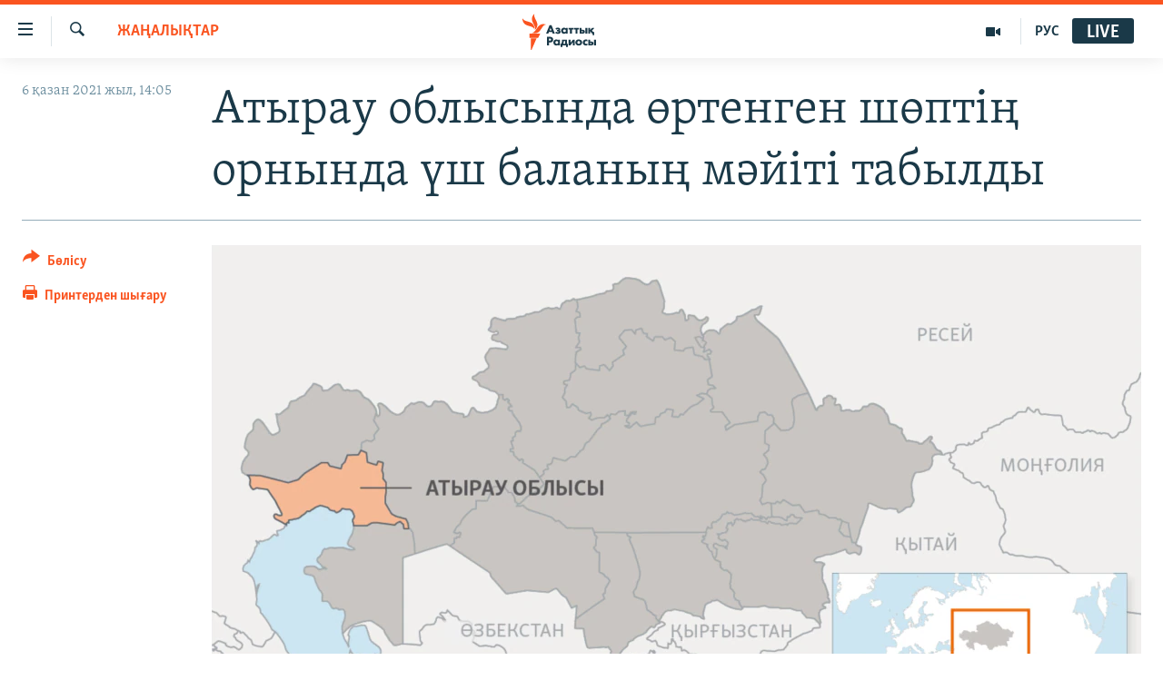

--- FILE ---
content_type: text/html; charset=utf-8
request_url: https://www.azattyq.org/a/31495518.html
body_size: 13945
content:

<!DOCTYPE html>
<html lang="kk" dir="ltr" class="no-js">
<head>
        <link rel="stylesheet" href="/Content/responsive/RFE/kk-KZ/RFE-kk-KZ.css?&amp;av=0.0.0.0&amp;cb=370">
<script src="https://tags.azattyq.org/rferl-pangea/prod/utag.sync.js"></script><script type='text/javascript' src='https://www.youtube.com/iframe_api' async></script>            <link rel="manifest" href="/manifest.json">
    <script type="text/javascript">
        //a general 'js' detection, must be on top level in <head>, due to CSS performance
        document.documentElement.className = "js";
        var cacheBuster = "370";
        var appBaseUrl = "/";
        var imgEnhancerBreakpoints = [0, 144, 256, 408, 650, 1023, 1597];
        var isLoggingEnabled = false;
        var isPreviewPage = false;
        var isLivePreviewPage = false;

        if (!isPreviewPage) {
            window.RFE = window.RFE || {};
            window.RFE.cacheEnabledByParam = window.location.href.indexOf('nocache=1') === -1;

            const url = new URL(window.location.href);
            const params = new URLSearchParams(url.search);

            // Remove the 'nocache' parameter
            params.delete('nocache');

            // Update the URL without the 'nocache' parameter
            url.search = params.toString();
            window.history.replaceState(null, '', url.toString());
        } else {
            window.addEventListener('load', function() {
                const links = window.document.links;
                for (let i = 0; i < links.length; i++) {
                    links[i].href = '#';
                    links[i].target = '_self';
                }
             })
        }

var pwaEnabled = true;        var swCacheDisabled;
    </script>
    <meta charset="utf-8" />

            <title>&#x410;&#x442;&#x44B;&#x440;&#x430;&#x443; &#x43E;&#x431;&#x43B;&#x44B;&#x441;&#x44B;&#x43D;&#x434;&#x430; &#x4E9;&#x440;&#x442;&#x435;&#x43D;&#x433;&#x435;&#x43D; &#x448;&#x4E9;&#x43F;&#x442;&#x456;&#x4A3; &#x43E;&#x440;&#x43D;&#x44B;&#x43D;&#x434;&#x430; &#x4AF;&#x448; &#x431;&#x430;&#x43B;&#x430;&#x43D;&#x44B;&#x4A3; &#x43C;&#x4D9;&#x439;&#x456;&#x442;&#x456; &#x442;&#x430;&#x431;&#x44B;&#x43B;&#x434;&#x44B;</title>
            <meta name="description" content="&#x410;&#x442;&#x44B;&#x440;&#x430;&#x443; &#x43E;&#x431;&#x43B;&#x44B;&#x441;&#x44B;&#x43D;&#x434;&#x430; &#x4E9;&#x440;&#x442;&#x435;&#x43D;&#x433;&#x435;&#x43D; &#x448;&#x4E9;&#x43F;&#x442;&#x456;&#x4A3; &#x43E;&#x440;&#x43D;&#x44B;&#x43D;&#x434;&#x430; &#x4AF;&#x448; &#x431;&#x430;&#x43B;&#x430;&#x43D;&#x44B;&#x4A3; &#x434;&#x435;&#x43D;&#x435;&#x441;&#x456; &#x442;&#x430;&#x431;&#x44B;&#x43B;&#x434;&#x44B;. &#x411;&#x4B1;&#x43B; &#x436;&#x4E9;&#x43D;&#x456;&#x43D;&#x434;&#x435; &#x442;&#x4E9;&#x442;&#x435;&#x43D;&#x448;&#x435; &#x436;&#x430;&#x493;&#x434;&#x430;&#x439; &#x43C;&#x438;&#x43D;&#x438;&#x441;&#x442;&#x440;&#x43B;&#x456;&#x433;&#x456;&#x43D;&#x456;&#x4A3; &#x431;&#x430;&#x441;&#x43F;&#x430;&#x441;&#x4E9;&#x437; &#x49B;&#x44B;&#x437;&#x43C;&#x435;&#x442;&#x456; &#x445;&#x430;&#x431;&#x430;&#x440;&#x43B;&#x430;&#x434;&#x44B;.&#xA0;&#xD;&#xA; 5 &#x49B;&#x430;&#x437;&#x430;&#x43D;&#x434;&#x430; &#x43A;&#x435;&#x448;&#x43A;&#x456; &#x441;&#x430;&#x493;&#x430;&#x442; &#x441;&#x435;&#x433;&#x456;&#x437;&#x434;&#x435;&#x440; &#x448;&#x430;&#x43C;&#x430;&#x441;&#x44B;&#x43D;&#x434;&#x430; &#x442;&#x4E9;&#x442;&#x435;&#x43D;&#x448;&#x435; &#x436;&#x430;&#x493;&#x434;&#x430;&#x439; &#x49B;&#x44B;&#x437;&#x43C;&#x435;&#x442;&#x456;&#x43D;&#x456;&#x4A3; &#x43A;&#x435;&#x437;&#x435;&#x43A;&#x448;&#x456; &#x431;&#x4E9;&#x43B;&#x456;&#x43C;&#x456;&#x43D;&#x435; &#x41C;&#x430;&#x445;&#x430;&#x43C;&#x431;&#x435;&#x442; &#x430;&#x443;&#x434;&#x430;&#x43D;&#x44B; &#x41E;&#x440;&#x442;&#x430;&#x49B;&#x448;&#x44B;&#x43B; &#x430;&#x443;&#x44B;&#x43B;&#x44B;&#x43D;&#x434;&#x430;&#x493;&#x44B; &#x4AF;&#x439;&#x434;&#x456;&#x4A3; &#x430;&#x443;&#x43B;&#x430;&#x441;&#x44B;&#x43D;&#x434;&#x430; 22 &#x440;&#x443;&#x43B;&#x43E;&#x43D; &#x448;&#x4E9;&#x43F;&#x442;&#x456;&#x4A3;..." />
                <meta name="keywords" content="ЖАҢАЛЫҚТАР, бала, атырау, өрт, Өрт сөндіру" />
    <meta name="viewport" content="width=device-width, initial-scale=1.0" />


    <meta http-equiv="X-UA-Compatible" content="IE=edge" />

<meta name="robots" content="max-image-preview:large"><meta property="fb:pages" content="205061959567731" /><meta name="yandex-verification" content="b4983b94636388c5" />

        <link href="https://rus.azattyq.org/a/31495470.html" rel="canonical" />

        <meta name="apple-mobile-web-app-title" content="&#x410;&#x437;&#x430;&#x442; &#x415;&#x443;&#x440;&#x43E;&#x43F;&#x430; / &#x410;&#x437;&#x430;&#x442;&#x442;&#x44B;&#x49B; &#x440;&#x430;&#x434;&#x438;&#x43E;&#x441;&#x44B;" />
        <meta name="apple-mobile-web-app-status-bar-style" content="black" />
            <meta name="apple-itunes-app" content="app-id=475986784, app-argument=//31495518.ltr" />
<meta content="&#x410;&#x442;&#x44B;&#x440;&#x430;&#x443; &#x43E;&#x431;&#x43B;&#x44B;&#x441;&#x44B;&#x43D;&#x434;&#x430; &#x4E9;&#x440;&#x442;&#x435;&#x43D;&#x433;&#x435;&#x43D; &#x448;&#x4E9;&#x43F;&#x442;&#x456;&#x4A3; &#x43E;&#x440;&#x43D;&#x44B;&#x43D;&#x434;&#x430; &#x4AF;&#x448; &#x431;&#x430;&#x43B;&#x430;&#x43D;&#x44B;&#x4A3; &#x43C;&#x4D9;&#x439;&#x456;&#x442;&#x456; &#x442;&#x430;&#x431;&#x44B;&#x43B;&#x434;&#x44B;" property="og:title"></meta>
<meta content="&#x410;&#x442;&#x44B;&#x440;&#x430;&#x443; &#x43E;&#x431;&#x43B;&#x44B;&#x441;&#x44B;&#x43D;&#x434;&#x430; &#x4E9;&#x440;&#x442;&#x435;&#x43D;&#x433;&#x435;&#x43D; &#x448;&#x4E9;&#x43F;&#x442;&#x456;&#x4A3; &#x43E;&#x440;&#x43D;&#x44B;&#x43D;&#x434;&#x430; &#x4AF;&#x448; &#x431;&#x430;&#x43B;&#x430;&#x43D;&#x44B;&#x4A3; &#x434;&#x435;&#x43D;&#x435;&#x441;&#x456; &#x442;&#x430;&#x431;&#x44B;&#x43B;&#x434;&#x44B;. &#x411;&#x4B1;&#x43B; &#x436;&#x4E9;&#x43D;&#x456;&#x43D;&#x434;&#x435; &#x442;&#x4E9;&#x442;&#x435;&#x43D;&#x448;&#x435; &#x436;&#x430;&#x493;&#x434;&#x430;&#x439; &#x43C;&#x438;&#x43D;&#x438;&#x441;&#x442;&#x440;&#x43B;&#x456;&#x433;&#x456;&#x43D;&#x456;&#x4A3; &#x431;&#x430;&#x441;&#x43F;&#x430;&#x441;&#x4E9;&#x437; &#x49B;&#x44B;&#x437;&#x43C;&#x435;&#x442;&#x456; &#x445;&#x430;&#x431;&#x430;&#x440;&#x43B;&#x430;&#x434;&#x44B;.&#xA0;&#xD;&#xA; 5 &#x49B;&#x430;&#x437;&#x430;&#x43D;&#x434;&#x430; &#x43A;&#x435;&#x448;&#x43A;&#x456; &#x441;&#x430;&#x493;&#x430;&#x442; &#x441;&#x435;&#x433;&#x456;&#x437;&#x434;&#x435;&#x440; &#x448;&#x430;&#x43C;&#x430;&#x441;&#x44B;&#x43D;&#x434;&#x430; &#x442;&#x4E9;&#x442;&#x435;&#x43D;&#x448;&#x435; &#x436;&#x430;&#x493;&#x434;&#x430;&#x439; &#x49B;&#x44B;&#x437;&#x43C;&#x435;&#x442;&#x456;&#x43D;&#x456;&#x4A3; &#x43A;&#x435;&#x437;&#x435;&#x43A;&#x448;&#x456; &#x431;&#x4E9;&#x43B;&#x456;&#x43C;&#x456;&#x43D;&#x435; &#x41C;&#x430;&#x445;&#x430;&#x43C;&#x431;&#x435;&#x442; &#x430;&#x443;&#x434;&#x430;&#x43D;&#x44B; &#x41E;&#x440;&#x442;&#x430;&#x49B;&#x448;&#x44B;&#x43B; &#x430;&#x443;&#x44B;&#x43B;&#x44B;&#x43D;&#x434;&#x430;&#x493;&#x44B; &#x4AF;&#x439;&#x434;&#x456;&#x4A3; &#x430;&#x443;&#x43B;&#x430;&#x441;&#x44B;&#x43D;&#x434;&#x430; 22 &#x440;&#x443;&#x43B;&#x43E;&#x43D; &#x448;&#x4E9;&#x43F;&#x442;&#x456;&#x4A3;..." property="og:description"></meta>
<meta content="article" property="og:type"></meta>
<meta content="https://www.azattyq.org/a/31495518.html" property="og:url"></meta>
<meta content="&#x410;&#x437;&#x430;&#x442;&#x442;&#x44B;&#x49B; &#x440;&#x430;&#x434;&#x438;&#x43E;&#x441;&#x44B;" property="og:site_name"></meta>
<meta content="https://www.facebook.com/azattyq" property="article:publisher"></meta>
<meta content="https://gdb.rferl.org/af2ec94c-877a-4b87-85b3-c463cf2c3b15_w1200_h630.png" property="og:image"></meta>
<meta content="1200" property="og:image:width"></meta>
<meta content="630" property="og:image:height"></meta>
<meta content="203773769750398" property="fb:app_id"></meta>
<meta content="summary_large_image" name="twitter:card"></meta>
<meta content="@AzattyqRadiosy" name="twitter:site"></meta>
<meta content="https://gdb.rferl.org/af2ec94c-877a-4b87-85b3-c463cf2c3b15_w1200_h630.png" name="twitter:image"></meta>
<meta content="&#x410;&#x442;&#x44B;&#x440;&#x430;&#x443; &#x43E;&#x431;&#x43B;&#x44B;&#x441;&#x44B;&#x43D;&#x434;&#x430; &#x4E9;&#x440;&#x442;&#x435;&#x43D;&#x433;&#x435;&#x43D; &#x448;&#x4E9;&#x43F;&#x442;&#x456;&#x4A3; &#x43E;&#x440;&#x43D;&#x44B;&#x43D;&#x434;&#x430; &#x4AF;&#x448; &#x431;&#x430;&#x43B;&#x430;&#x43D;&#x44B;&#x4A3; &#x43C;&#x4D9;&#x439;&#x456;&#x442;&#x456; &#x442;&#x430;&#x431;&#x44B;&#x43B;&#x434;&#x44B;" name="twitter:title"></meta>
<meta content="&#x410;&#x442;&#x44B;&#x440;&#x430;&#x443; &#x43E;&#x431;&#x43B;&#x44B;&#x441;&#x44B;&#x43D;&#x434;&#x430; &#x4E9;&#x440;&#x442;&#x435;&#x43D;&#x433;&#x435;&#x43D; &#x448;&#x4E9;&#x43F;&#x442;&#x456;&#x4A3; &#x43E;&#x440;&#x43D;&#x44B;&#x43D;&#x434;&#x430; &#x4AF;&#x448; &#x431;&#x430;&#x43B;&#x430;&#x43D;&#x44B;&#x4A3; &#x434;&#x435;&#x43D;&#x435;&#x441;&#x456; &#x442;&#x430;&#x431;&#x44B;&#x43B;&#x434;&#x44B;. &#x411;&#x4B1;&#x43B; &#x436;&#x4E9;&#x43D;&#x456;&#x43D;&#x434;&#x435; &#x442;&#x4E9;&#x442;&#x435;&#x43D;&#x448;&#x435; &#x436;&#x430;&#x493;&#x434;&#x430;&#x439; &#x43C;&#x438;&#x43D;&#x438;&#x441;&#x442;&#x440;&#x43B;&#x456;&#x433;&#x456;&#x43D;&#x456;&#x4A3; &#x431;&#x430;&#x441;&#x43F;&#x430;&#x441;&#x4E9;&#x437; &#x49B;&#x44B;&#x437;&#x43C;&#x435;&#x442;&#x456; &#x445;&#x430;&#x431;&#x430;&#x440;&#x43B;&#x430;&#x434;&#x44B;.&#xA0;&#xD;&#xA; 5 &#x49B;&#x430;&#x437;&#x430;&#x43D;&#x434;&#x430; &#x43A;&#x435;&#x448;&#x43A;&#x456; &#x441;&#x430;&#x493;&#x430;&#x442; &#x441;&#x435;&#x433;&#x456;&#x437;&#x434;&#x435;&#x440; &#x448;&#x430;&#x43C;&#x430;&#x441;&#x44B;&#x43D;&#x434;&#x430; &#x442;&#x4E9;&#x442;&#x435;&#x43D;&#x448;&#x435; &#x436;&#x430;&#x493;&#x434;&#x430;&#x439; &#x49B;&#x44B;&#x437;&#x43C;&#x435;&#x442;&#x456;&#x43D;&#x456;&#x4A3; &#x43A;&#x435;&#x437;&#x435;&#x43A;&#x448;&#x456; &#x431;&#x4E9;&#x43B;&#x456;&#x43C;&#x456;&#x43D;&#x435; &#x41C;&#x430;&#x445;&#x430;&#x43C;&#x431;&#x435;&#x442; &#x430;&#x443;&#x434;&#x430;&#x43D;&#x44B; &#x41E;&#x440;&#x442;&#x430;&#x49B;&#x448;&#x44B;&#x43B; &#x430;&#x443;&#x44B;&#x43B;&#x44B;&#x43D;&#x434;&#x430;&#x493;&#x44B; &#x4AF;&#x439;&#x434;&#x456;&#x4A3; &#x430;&#x443;&#x43B;&#x430;&#x441;&#x44B;&#x43D;&#x434;&#x430; 22 &#x440;&#x443;&#x43B;&#x43E;&#x43D; &#x448;&#x4E9;&#x43F;&#x442;&#x456;&#x4A3;..." name="twitter:description"></meta>
                    <link rel="amphtml" href="https://www.azattyq.org/amp/31495518.html" />
<script type="application/ld+json">{"articleSection":"ЖАҢАЛЫҚТАР","isAccessibleForFree":true,"headline":"Атырау облысында өртенген шөптің орнында үш баланың мәйіті табылды","inLanguage":"kk-KZ","keywords":"ЖАҢАЛЫҚТАР, бала, атырау, өрт, Өрт сөндіру","author":{"@type":"Person","name":"Азаттық радиосы"},"datePublished":"2021-10-06 09:05:52Z","dateModified":"2021-10-06 09:07:52Z","publisher":{"logo":{"width":512,"height":220,"@type":"ImageObject","url":"https://www.azattyq.org/Content/responsive/RFE/kk-KZ/img/logo.png"},"@type":"NewsMediaOrganization","url":"https://www.azattyq.org","sameAs":["https://facebook.com/azattyq","https://twitter.com/AzattyqRadiosy","https://www.youtube.com/user/AzattyqRadio","https://www.instagram.com/azattyq/","https://t.me/azattyq"],"name":"Азат Еуропа / Азаттық Радиосы","alternateName":""},"@context":"https://schema.org","@type":"NewsArticle","mainEntityOfPage":"https://www.azattyq.org/a/31495518.html","url":"https://www.azattyq.org/a/31495518.html","description":"Атырау облысында өртенген шөптің орнында үш баланың денесі табылды. Бұл жөнінде төтенше жағдай министрлігінің баспасөз қызметі хабарлады. \r\n 5 қазанда кешкі сағат сегіздер шамасында төтенше жағдай қызметінің кезекші бөліміне Махамбет ауданы Ортақшыл ауылындағы үйдің ауласында 22 рулон шөптің...","image":{"width":1080,"height":608,"@type":"ImageObject","url":"https://gdb.rferl.org/af2ec94c-877a-4b87-85b3-c463cf2c3b15_w1080_h608.png"},"name":"Атырау облысында өртенген шөптің орнында үш баланың мәйіті табылды"}</script>
    <script src="/Scripts/responsive/infographics.bundle.min.js?&amp;av=0.0.0.0&amp;cb=370"></script>
        <script src="/Scripts/responsive/dollardom.min.js?&amp;av=0.0.0.0&amp;cb=370"></script>
        <script src="/Scripts/responsive/modules/commons.js?&amp;av=0.0.0.0&amp;cb=370"></script>
        <script src="/Scripts/responsive/modules/app_code.js?&amp;av=0.0.0.0&amp;cb=370"></script>

        <link rel="icon" type="image/svg+xml" href="/Content/responsive/RFE/img/webApp/favicon.svg" />
        <link rel="alternate icon" href="/Content/responsive/RFE/img/webApp/favicon.ico" />
            <link rel="mask-icon" color="#ea6903" href="/Content/responsive/RFE/img/webApp/favicon_safari.svg" />
        <link rel="apple-touch-icon" sizes="152x152" href="/Content/responsive/RFE/img/webApp/ico-152x152.png" />
        <link rel="apple-touch-icon" sizes="144x144" href="/Content/responsive/RFE/img/webApp/ico-144x144.png" />
        <link rel="apple-touch-icon" sizes="114x114" href="/Content/responsive/RFE/img/webApp/ico-114x114.png" />
        <link rel="apple-touch-icon" sizes="72x72" href="/Content/responsive/RFE/img/webApp/ico-72x72.png" />
        <link rel="apple-touch-icon-precomposed" href="/Content/responsive/RFE/img/webApp/ico-57x57.png" />
        <link rel="icon" sizes="192x192" href="/Content/responsive/RFE/img/webApp/ico-192x192.png" />
        <link rel="icon" sizes="128x128" href="/Content/responsive/RFE/img/webApp/ico-128x128.png" />
        <meta name="msapplication-TileColor" content="#ffffff" />
        <meta name="msapplication-TileImage" content="/Content/responsive/RFE/img/webApp/ico-144x144.png" />
                <link rel="preload" href="/Content/responsive/fonts/Skolar-Lt_Cyrl_v2.4.woff" type="font/woff" as="font" crossorigin="anonymous" />
    <link rel="alternate" type="application/rss+xml" title="RFE/RL - Top Stories [RSS]" href="/api/" />
    <link rel="sitemap" type="application/rss+xml" href="/sitemap.xml" />
    
    



</head>
<body class=" nav-no-loaded cc_theme pg-article print-lay-article js-category-to-nav nojs-images ">
        <script type="text/javascript" >
            var analyticsData = {url:"https://www.azattyq.org/a/31495518.html",property_id:"417",article_uid:"31495518",page_title:"Атырау облысында өртенген шөптің орнында үш баланың мәйіті табылды",page_type:"article",content_type:"article",subcontent_type:"article",last_modified:"2021-10-06 09:07:52Z",pub_datetime:"2021-10-06 09:05:52Z",pub_year:"2021",pub_month:"10",pub_day:"06",pub_hour:"09",pub_weekday:"Wednesday",section:"жаңалықтар",english_section:"news",byline:"",categories:"news",tags:"бала;атырау;өрт;өрт сөндіру",domain:"www.azattyq.org",language:"Kazakh",language_service:"RFERL Kazakh",platform:"web",copied:"yes",copied_article:"31495470|6|Kazakh [ru]|2021-10-06",copied_title:"Тела трех пропавших детей нашли на месте пожара в Атырауской области",runs_js:"Yes",cms_release:"8.44.0.0.370",enviro_type:"prod",slug:"",entity:"RFE",short_language_service:"KAZ",platform_short:"W",page_name:"Атырау облысында өртенген шөптің орнында үш баланың мәйіті табылды"};
        </script>
<noscript><iframe src="https://www.googletagmanager.com/ns.html?id=GTM-WXZBPZ" height="0" width="0" style="display:none;visibility:hidden"></iframe></noscript>        <script type="text/javascript" data-cookiecategory="analytics">
            var gtmEventObject = Object.assign({}, analyticsData, {event: 'page_meta_ready'});window.dataLayer = window.dataLayer || [];window.dataLayer.push(gtmEventObject);
            if (top.location === self.location) { //if not inside of an IFrame
                 var renderGtm = "true";
                 if (renderGtm === "true") {
            (function(w,d,s,l,i){w[l]=w[l]||[];w[l].push({'gtm.start':new Date().getTime(),event:'gtm.js'});var f=d.getElementsByTagName(s)[0],j=d.createElement(s),dl=l!='dataLayer'?'&l='+l:'';j.async=true;j.src='//www.googletagmanager.com/gtm.js?id='+i+dl;f.parentNode.insertBefore(j,f);})(window,document,'script','dataLayer','GTM-WXZBPZ');
                 }
            }
        </script>
        <!--Analytics tag js version start-->
            <script type="text/javascript" data-cookiecategory="analytics">
                var utag_data = Object.assign({}, analyticsData, {});
if(typeof(TealiumTagFrom)==='function' && typeof(TealiumTagSearchKeyword)==='function') {
var utag_from=TealiumTagFrom();var utag_searchKeyword=TealiumTagSearchKeyword();
if(utag_searchKeyword!=null && utag_searchKeyword!=='' && utag_data["search_keyword"]==null) utag_data["search_keyword"]=utag_searchKeyword;if(utag_from!=null && utag_from!=='') utag_data["from"]=TealiumTagFrom();}
                if(window.top!== window.self&&utag_data.page_type==="snippet"){utag_data.page_type = 'iframe';}
                try{if(window.top!==window.self&&window.self.location.hostname===window.top.location.hostname){utag_data.platform = 'self-embed';utag_data.platform_short = 'se';}}catch(e){if(window.top!==window.self&&window.self.location.search.includes("platformType=self-embed")){utag_data.platform = 'cross-promo';utag_data.platform_short = 'cp';}}
                (function(a,b,c,d){    a="https://tags.azattyq.org/rferl-pangea/prod/utag.js";    b=document;c="script";d=b.createElement(c);d.src=a;d.type="text/java"+c;d.async=true;    a=b.getElementsByTagName(c)[0];a.parentNode.insertBefore(d,a);    })();
            </script>
        <!--Analytics tag js version end-->
<!-- Analytics tag management NoScript -->
<noscript>
<img style="position: absolute; border: none;" src="https://ssc.azattyq.org/b/ss/bbgprod,bbgentityrferl/1/G.4--NS/1722720207?pageName=rfe%3akaz%3aw%3aarticle%3a%d0%90%d1%82%d1%8b%d1%80%d0%b0%d1%83%20%d0%be%d0%b1%d0%bb%d1%8b%d1%81%d1%8b%d0%bd%d0%b4%d0%b0%20%d3%a9%d1%80%d1%82%d0%b5%d0%bd%d0%b3%d0%b5%d0%bd%20%d1%88%d3%a9%d0%bf%d1%82%d1%96%d2%a3%20%d0%be%d1%80%d0%bd%d1%8b%d0%bd%d0%b4%d0%b0%20%d2%af%d1%88%20%d0%b1%d0%b0%d0%bb%d0%b0%d0%bd%d1%8b%d2%a3%20%d0%bc%d3%99%d0%b9%d1%96%d1%82%d1%96%20%d1%82%d0%b0%d0%b1%d1%8b%d0%bb%d0%b4%d1%8b&amp;c6=%d0%90%d1%82%d1%8b%d1%80%d0%b0%d1%83%20%d0%be%d0%b1%d0%bb%d1%8b%d1%81%d1%8b%d0%bd%d0%b4%d0%b0%20%d3%a9%d1%80%d1%82%d0%b5%d0%bd%d0%b3%d0%b5%d0%bd%20%d1%88%d3%a9%d0%bf%d1%82%d1%96%d2%a3%20%d0%be%d1%80%d0%bd%d1%8b%d0%bd%d0%b4%d0%b0%20%d2%af%d1%88%20%d0%b1%d0%b0%d0%bb%d0%b0%d0%bd%d1%8b%d2%a3%20%d0%bc%d3%99%d0%b9%d1%96%d1%82%d1%96%20%d1%82%d0%b0%d0%b1%d1%8b%d0%bb%d0%b4%d1%8b&amp;v36=8.44.0.0.370&amp;v6=D=c6&amp;g=https%3a%2f%2fwww.azattyq.org%2fa%2f31495518.html&amp;c1=D=g&amp;v1=D=g&amp;events=event1,event52&amp;c16=rferl%20kazakh&amp;v16=D=c16&amp;c5=news&amp;v5=D=c5&amp;ch=%d0%96%d0%90%d2%a2%d0%90%d0%9b%d0%ab%d2%9a%d0%a2%d0%90%d0%a0&amp;c15=kazakh&amp;v15=D=c15&amp;c4=article&amp;v4=D=c4&amp;c14=31495518&amp;v14=D=c14&amp;v20=no&amp;c17=web&amp;v17=D=c17&amp;mcorgid=518abc7455e462b97f000101%40adobeorg&amp;server=www.azattyq.org&amp;pageType=D=c4&amp;ns=bbg&amp;v29=D=server&amp;v25=rfe&amp;v30=417&amp;v105=D=User-Agent " alt="analytics" width="1" height="1" /></noscript>
<!-- End of Analytics tag management NoScript -->


        <!--*** Accessibility links - For ScreenReaders only ***-->
        <section>
            <div class="sr-only">
                <h2>Accessibility links</h2>
                <ul>
                    <li><a href="#content" data-disable-smooth-scroll="1">Skip to main content</a></li>
                    <li><a href="#navigation" data-disable-smooth-scroll="1">Skip to main Navigation</a></li>
                    <li><a href="#txtHeaderSearch" data-disable-smooth-scroll="1">Skip to Search</a></li>
                </ul>
            </div>
        </section>
    




<div dir="ltr">
    <div id="page">
            <aside>

<div class="c-lightbox overlay-modal">
    <div class="c-lightbox__intro">
        <h2 class="c-lightbox__intro-title"></h2>
        <button class="btn btn--rounded c-lightbox__btn c-lightbox__intro-next" title="&#x41A;&#x435;&#x43B;&#x435;&#x441;&#x456;">
            <span class="ico ico--rounded ico-chevron-forward"></span>
            <span class="sr-only">&#x41A;&#x435;&#x43B;&#x435;&#x441;&#x456;</span>
        </button>
    </div>
    <div class="c-lightbox__nav">
        <button class="btn btn--rounded c-lightbox__btn c-lightbox__btn--close" title="&#x416;&#x430;&#x431;&#x443;">
            <span class="ico ico--rounded ico-close"></span>
            <span class="sr-only">&#x416;&#x430;&#x431;&#x443;</span>
        </button>
        <button class="btn btn--rounded c-lightbox__btn c-lightbox__btn--prev" title="&#x411;&#x4B1;&#x493;&#x430;&#x43D; &#x434;&#x435;&#x439;&#x456;&#x43D;&#x433;&#x456;">
            <span class="ico ico--rounded ico-chevron-backward"></span>
            <span class="sr-only">&#x411;&#x4B1;&#x493;&#x430;&#x43D; &#x434;&#x435;&#x439;&#x456;&#x43D;&#x433;&#x456;</span>
        </button>
        <button class="btn btn--rounded c-lightbox__btn c-lightbox__btn--next" title="&#x41A;&#x435;&#x43B;&#x435;&#x441;&#x456;">
            <span class="ico ico--rounded ico-chevron-forward"></span>
            <span class="sr-only">&#x41A;&#x435;&#x43B;&#x435;&#x441;&#x456;</span>
        </button>
    </div>
    <div class="c-lightbox__content-wrap">
        <figure class="c-lightbox__content">
            <span class="c-spinner c-spinner--lightbox">
                <img src="/Content/responsive/img/player-spinner.png"
                     alt="please wait"
                     title="please wait" />
            </span>
            <div class="c-lightbox__img">
                <div class="thumb">
                    <img src="" alt="" />
                </div>
            </div>
            <figcaption>
                <div class="c-lightbox__info c-lightbox__info--foot">
                    <span class="c-lightbox__counter"></span>
                    <span class="caption c-lightbox__caption"></span>
                </div>
            </figcaption>
        </figure>
    </div>
    <div class="hidden">
        <div class="content-advisory__box content-advisory__box--lightbox">
            <span class="content-advisory__box-text">&#x415;&#x441;&#x43A;&#x435;&#x440;&#x442;&#x443;! &#x421;&#x443;&#x440;&#x435;&#x442;&#x442;&#x435;&#x440;&#x434;&#x435; &#x49B;&#x430;&#x43D; &#x436;&#x4D9;&#x43D;&#x435; &#x431;&#x430;&#x441;&#x49B;&#x430; &#x434;&#x430; &#x437;&#x43E;&#x440;&#x43B;&#x44B;&#x49B; &#x431;&#x435;&#x43B;&#x433;&#x456;&#x43B;&#x435;&#x440;&#x456; &#x431;&#x430;&#x440;.</span>
            <button class="btn btn--transparent content-advisory__box-btn m-t-md" value="text" type="button">
                <span class="btn__text">
                    &#x41A;&#x4E9;&#x440;&#x443;
                </span>
            </button>
        </div>
    </div>
</div>

<div class="print-dialogue">
    <div class="container">
        <h3 class="print-dialogue__title section-head">&#x411;&#x430;&#x441;&#x44B;&#x43F; &#x448;&#x44B;&#x493;&#x430;&#x440;&#x443;</h3>
        <div class="print-dialogue__opts">
            <ul class="print-dialogue__opt-group">
                <li class="form__group form__group--checkbox">
                    <input class="form__check " id="checkboxImages" name="checkboxImages" type="checkbox" checked="checked" />
                    <label for="checkboxImages" class="form__label m-t-md">&#x421;&#x443;&#x440;&#x435;&#x442;&#x442;&#x435;&#x440;&#x43C;&#x435;&#x43D;</label>
                </li>
                <li class="form__group form__group--checkbox">
                    <input class="form__check " id="checkboxMultimedia" name="checkboxMultimedia" type="checkbox" checked="checked" />
                    <label for="checkboxMultimedia" class="form__label m-t-md">&#x41C;&#x443;&#x43B;&#x44C;&#x442;&#x438;&#x43C;&#x435;&#x434;&#x438;&#x430;</label>
                </li>
            </ul>
            <ul class="print-dialogue__opt-group">
                <li class="form__group form__group--checkbox">
                    <input class="form__check " id="checkboxEmbedded" name="checkboxEmbedded" type="checkbox" checked="checked" />
                    <label for="checkboxEmbedded" class="form__label m-t-md">&#x42D;&#x43C;&#x431;&#x435;&#x434;-&#x43A;&#x43E;&#x434;&#x44B; &#x431;&#x430;&#x440; &#x43A;&#x43E;&#x43D;&#x442;&#x435;&#x43D;&#x442;</label>
                </li>
                <li class="hidden">
                    <input class="form__check " id="checkboxComments" name="checkboxComments" type="checkbox" />
                    <label for="checkboxComments" class="form__label m-t-md">&#x41F;&#x456;&#x43A;&#x456;&#x440;&#x43B;&#x435;&#x440;</label>
                </li>
            </ul>
        </div>
        <div class="print-dialogue__buttons">
            <button class="btn  btn--secondary close-button" type="button" title="&#x411;&#x43E;&#x43B;&#x434;&#x44B;&#x440;&#x43C;&#x430;&#x443;">
                <span class="btn__text ">&#x411;&#x43E;&#x43B;&#x434;&#x44B;&#x440;&#x43C;&#x430;&#x443;</span>
            </button>
            <button class="btn  btn-cust-print m-l-sm" type="button" title="&#x41F;&#x440;&#x438;&#x43D;&#x442;&#x435;&#x440;&#x434;&#x435;&#x43D; &#x448;&#x44B;&#x493;&#x430;&#x440;&#x443;">
                <span class="btn__text ">&#x41F;&#x440;&#x438;&#x43D;&#x442;&#x435;&#x440;&#x434;&#x435;&#x43D; &#x448;&#x44B;&#x493;&#x430;&#x440;&#x443;</span>
            </button>
        </div>
    </div>
</div>                
<div class="ctc-message pos-fix">
    <div class="ctc-message__inner">&#x421;&#x456;&#x43B;&#x442;&#x435;&#x43C;&#x435; &#x43A;&#x4E9;&#x448;&#x456;&#x440;&#x456;&#x43B;&#x434;&#x456;</div>
</div>
            </aside>

<div class="hdr-20 hdr-20--big">
    <div class="hdr-20__inner">
        <div class="hdr-20__max pos-rel">
            <div class="hdr-20__side hdr-20__side--primary d-flex">
                <label data-for="main-menu-ctrl" data-switcher-trigger="true" data-switch-target="main-menu-ctrl" class="burger hdr-trigger pos-rel trans-trigger" data-trans-evt="click" data-trans-id="menu">
                    <span class="ico ico-close hdr-trigger__ico hdr-trigger__ico--close burger__ico burger__ico--close"></span>
                    <span class="ico ico-menu hdr-trigger__ico hdr-trigger__ico--open burger__ico burger__ico--open"></span>
                </label>
                <div class="menu-pnl pos-fix trans-target" data-switch-target="main-menu-ctrl" data-trans-id="menu">
                    <div class="menu-pnl__inner">
                        <nav class="main-nav menu-pnl__item menu-pnl__item--first">
                            <ul class="main-nav__list accordeon" data-analytics-tales="false" data-promo-name="link" data-location-name="nav,secnav">
                                

        <li class="main-nav__item">
            <a class="main-nav__item-name main-nav__item-name--link" href="/z/330" title="&#x416;&#x430;&#x4A3;&#x430;&#x43B;&#x44B;&#x49B;&#x442;&#x430;&#x440;" data-item-name="news" >&#x416;&#x430;&#x4A3;&#x430;&#x43B;&#x44B;&#x49B;&#x442;&#x430;&#x440;</a>
        </li>

        <li class="main-nav__item">
            <a class="main-nav__item-name main-nav__item-name--link" href="/p/7018.html" title="&#x421;&#x430;&#x44F;&#x441;&#x430;&#x442;" data-item-name="politics" >&#x421;&#x430;&#x44F;&#x441;&#x430;&#x442;</a>
        </li>

        <li class="main-nav__item">
            <a class="main-nav__item-name main-nav__item-name--link" href="/p/7019.html" title="AzattyqTV" data-item-name="azattyqtv" >AzattyqTV</a>
        </li>

        <li class="main-nav__item">
            <a class="main-nav__item-name main-nav__item-name--link" href="/p/8433.html" title="&#x49A;&#x430;&#x4A3;&#x442;&#x430;&#x440; &#x43E;&#x49B;&#x438;&#x493;&#x430;&#x441;&#x44B;" data-item-name="kazakgstan-unrest" >&#x49A;&#x430;&#x4A3;&#x442;&#x430;&#x440; &#x43E;&#x49B;&#x438;&#x493;&#x430;&#x441;&#x44B;</a>
        </li>

        <li class="main-nav__item">
            <a class="main-nav__item-name main-nav__item-name--link" href="/p/7009.html" title="&#x410;&#x434;&#x430;&#x43C; &#x49B;&#x4B1;&#x49B;&#x44B;&#x49B;&#x442;&#x430;&#x440;&#x44B;" data-item-name="human-rights" >&#x410;&#x434;&#x430;&#x43C; &#x49B;&#x4B1;&#x49B;&#x44B;&#x49B;&#x442;&#x430;&#x440;&#x44B;</a>
        </li>

        <li class="main-nav__item">
            <a class="main-nav__item-name main-nav__item-name--link" href="/p/7028.html" title="&#x4D8;&#x43B;&#x435;&#x443;&#x43C;&#x435;&#x442;" data-item-name="society" >&#x4D8;&#x43B;&#x435;&#x443;&#x43C;&#x435;&#x442;</a>
        </li>

        <li class="main-nav__item">
            <a class="main-nav__item-name main-nav__item-name--link" href="/p/7020.html" title="&#x4D8;&#x43B;&#x435;&#x43C;" data-item-name="world-news" >&#x4D8;&#x43B;&#x435;&#x43C;</a>
        </li>

        <li class="main-nav__item">
            <a class="main-nav__item-name main-nav__item-name--link" href="/p/7262.html" title="&#x410;&#x440;&#x43D;&#x430;&#x439;&#x44B; &#x436;&#x43E;&#x431;&#x430;&#x43B;&#x430;&#x440;" data-item-name="special-projects" >&#x410;&#x440;&#x43D;&#x430;&#x439;&#x44B; &#x436;&#x43E;&#x431;&#x430;&#x43B;&#x430;&#x440;</a>
        </li>



                            </ul>
                        </nav>
                        

<div class="menu-pnl__item">
        <a href="https://rus.azattyq.org" class="menu-pnl__item-link" alt="&#x420;&#x443;&#x441;&#x441;&#x43A;&#x438;&#x439;">&#x420;&#x443;&#x441;&#x441;&#x43A;&#x438;&#x439;</a>
</div>


                        
                            <div class="menu-pnl__item menu-pnl__item--social">
                                    <h5 class="menu-pnl__sub-head">&#x416;&#x430;&#x437;&#x44B;&#x43B;&#x44B;&#x4A3;&#x44B;&#x437;</h5>

        <a href="https://facebook.com/azattyq" title="Facebook &#x43F;&#x430;&#x440;&#x430;&#x493;&#x44B;&#x43C;&#x44B;&#x437;" data-analytics-text="follow_on_facebook" class="btn btn--rounded btn--social-inverted menu-pnl__btn js-social-btn btn-facebook"  target="_blank" rel="noopener">
            <span class="ico ico-facebook-alt ico--rounded"></span>
        </a>


        <a href="https://www.youtube.com/user/AzattyqRadio" title="YouTube &#x43F;&#x430;&#x440;&#x430;&#x493;&#x44B;&#x43C;&#x44B;&#x437;" data-analytics-text="follow_on_youtube" class="btn btn--rounded btn--social-inverted menu-pnl__btn js-social-btn btn-youtube"  target="_blank" rel="noopener">
            <span class="ico ico-youtube ico--rounded"></span>
        </a>


        <a href="https://twitter.com/AzattyqRadiosy" title="Twitter &#x43F;&#x430;&#x440;&#x430;&#x493;&#x44B;&#x43C;&#x44B;&#x437;" data-analytics-text="follow_on_twitter" class="btn btn--rounded btn--social-inverted menu-pnl__btn js-social-btn btn-twitter"  target="_blank" rel="noopener">
            <span class="ico ico-twitter ico--rounded"></span>
        </a>


        <a href="https://www.instagram.com/azattyq/" title="Instagram &#x43F;&#x430;&#x440;&#x430;&#x493;&#x44B;&#x43C;&#x44B;&#x437;" data-analytics-text="follow_on_instagram" class="btn btn--rounded btn--social-inverted menu-pnl__btn js-social-btn btn-instagram"  target="_blank" rel="noopener">
            <span class="ico ico-instagram ico--rounded"></span>
        </a>


        <a href="https://t.me/azattyq" title="Follow us on Telegram" data-analytics-text="follow_on_telegram" class="btn btn--rounded btn--social-inverted menu-pnl__btn js-social-btn btn-telegram"  target="_blank" rel="noopener">
            <span class="ico ico-telegram ico--rounded"></span>
        </a>

                            </div>
                            <div class="menu-pnl__item">
                                <a href="/navigation/allsites" class="menu-pnl__item-link">
                                    <span class="ico ico-languages "></span>
                                    &#x411;&#x430;&#x441;&#x49B;&#x430; &#x442;&#x456;&#x43B;&#x434;&#x435;&#x440;&#x434;&#x435;
                                </a>
                            </div>
                    </div>
                </div>
                <label data-for="top-search-ctrl" data-switcher-trigger="true" data-switch-target="top-search-ctrl" class="top-srch-trigger hdr-trigger">
                    <span class="ico ico-close hdr-trigger__ico hdr-trigger__ico--close top-srch-trigger__ico top-srch-trigger__ico--close"></span>
                    <span class="ico ico-search hdr-trigger__ico hdr-trigger__ico--open top-srch-trigger__ico top-srch-trigger__ico--open"></span>
                </label>
                <div class="srch-top srch-top--in-header" data-switch-target="top-search-ctrl">
                    <div class="container">
                        
<form action="/s" class="srch-top__form srch-top__form--in-header" id="form-topSearchHeader" method="get" role="search">    <label for="txtHeaderSearch" class="sr-only">&#x130;&#x437;&#x434;&#x435;&#x443;</label>
    <input type="text" id="txtHeaderSearch" name="k" placeholder="...&#x456;&#x437;&#x434;&#x435;&#x443;" accesskey="s" value="" class="srch-top__input analyticstag-event" onkeydown="if (event.keyCode === 13) { FireAnalyticsTagEventOnSearch('search', $dom.get('#txtHeaderSearch')[0].value) }" />
    <button title="&#x130;&#x437;&#x434;&#x435;&#x443;" type="submit" class="btn btn--top-srch analyticstag-event" onclick="FireAnalyticsTagEventOnSearch('search', $dom.get('#txtHeaderSearch')[0].value) ">
        <span class="ico ico-search"></span>
    </button>
</form>
                    </div>
                </div>
                <a href="/" class="main-logo-link">
                    <img src="/Content/responsive/RFE/kk-KZ/img/logo-compact.svg" class="main-logo main-logo--comp" alt="site logo">
                        <img src="/Content/responsive/RFE/kk-KZ/img/logo.svg" class="main-logo main-logo--big" alt="site logo">
                </a>
            </div>
            <div class="hdr-20__side hdr-20__side--secondary d-flex">
                

    <a href="https://rus.azattyq.org" title="&#x420;&#x423;&#x421;" class="hdr-20__secondary-item hdr-20__secondary-item--lang" data-item-name="satellite">
        
&#x420;&#x423;&#x421;
    </a>

    <a href="/p/7019.html" title="AzattyqTV" class="hdr-20__secondary-item" data-item-name="video">
        
    <span class="ico ico-video hdr-20__secondary-icon"></span>

    </a>

    <a href="/s" title="&#x130;&#x437;&#x434;&#x435;&#x443;" class="hdr-20__secondary-item hdr-20__secondary-item--search" data-item-name="search">
        
    <span class="ico ico-search hdr-20__secondary-icon hdr-20__secondary-icon--search"></span>

    </a>



                

<div class="hdr-20__secondary-item live-b-drop">
    <div class="live-b-drop__off">
        <a href="/live" class="live-b-drop__link" title="Live" data-item-name="live">
            <span class="badge badge--live-btn badge--live-btn-off">
                Live
            </span>
        </a>
    </div>
    <div class="live-b-drop__on hidden">
        <label data-for="live-ctrl" data-switcher-trigger="true" data-switch-target="live-ctrl" class="live-b-drop__label pos-rel">
            <span class="badge badge--live badge--live-btn">
                Live
            </span>
            <span class="ico ico-close live-b-drop__label-ico live-b-drop__label-ico--close"></span>
        </label>
        <div class="live-b-drop__panel" id="targetLivePanelDiv" data-switch-target="live-ctrl"></div>
    </div>
</div>


                <div class="srch-bottom">
                    
<form action="/s" class="srch-bottom__form d-flex" id="form-bottomSearch" method="get" role="search">    <label for="txtSearch" class="sr-only">&#x130;&#x437;&#x434;&#x435;&#x443;</label>
    <input type="search" id="txtSearch" name="k" placeholder="...&#x456;&#x437;&#x434;&#x435;&#x443;" accesskey="s" value="" class="srch-bottom__input analyticstag-event" onkeydown="if (event.keyCode === 13) { FireAnalyticsTagEventOnSearch('search', $dom.get('#txtSearch')[0].value) }" />
    <button title="&#x130;&#x437;&#x434;&#x435;&#x443;" type="submit" class="btn btn--bottom-srch analyticstag-event" onclick="FireAnalyticsTagEventOnSearch('search', $dom.get('#txtSearch')[0].value) ">
        <span class="ico ico-search"></span>
    </button>
</form>
                </div>
            </div>
            <img src="/Content/responsive/RFE/kk-KZ/img/logo-print.gif" class="logo-print" alt="site logo">
            <img src="/Content/responsive/RFE/kk-KZ/img/logo-print_color.png" class="logo-print logo-print--color" alt="site logo">
        </div>
    </div>
</div>
    <script>
        if (document.body.className.indexOf('pg-home') > -1) {
            var nav2In = document.querySelector('.hdr-20__inner');
            var nav2Sec = document.querySelector('.hdr-20__side--secondary');
            var secStyle = window.getComputedStyle(nav2Sec);
            if (nav2In && window.pageYOffset < 150 && secStyle['position'] !== 'fixed') {
                nav2In.classList.add('hdr-20__inner--big')
            }
        }
    </script>



<div class="c-hlights c-hlights--breaking c-hlights--no-item" data-hlight-display="mobile,desktop">
    <div class="c-hlights__wrap container p-0">
        <div class="c-hlights__nav">
            <a role="button" href="#" title="&#x411;&#x4B1;&#x493;&#x430;&#x43D; &#x434;&#x435;&#x439;&#x456;&#x43D;&#x433;&#x456;">
                <span class="ico ico-chevron-backward m-0"></span>
                <span class="sr-only">&#x411;&#x4B1;&#x493;&#x430;&#x43D; &#x434;&#x435;&#x439;&#x456;&#x43D;&#x433;&#x456;</span>
            </a>
            <a role="button" href="#" title="&#x41A;&#x435;&#x43B;&#x435;&#x441;&#x456;">
                <span class="ico ico-chevron-forward m-0"></span>
                <span class="sr-only">&#x41A;&#x435;&#x43B;&#x435;&#x441;&#x456;</span>
            </a>
        </div>
        <span class="c-hlights__label">
            <span class="">&#x428;&#x4B1;&#x493;&#x44B;&#x43B; &#x445;&#x430;&#x431;&#x430;&#x440;:</span>
            <span class="switcher-trigger">
                <label data-for="more-less-1" data-switcher-trigger="true" class="switcher-trigger__label switcher-trigger__label--more p-b-0" title="&#x422;&#x4AF;&#x433;&#x435;&#x43B; &#x43E;&#x49B;&#x44B;&#x4A3;&#x44B;&#x437;">
                    <span class="ico ico-chevron-down"></span>
                </label>
                <label data-for="more-less-1" data-switcher-trigger="true" class="switcher-trigger__label switcher-trigger__label--less p-b-0" title="&#x49A;&#x44B;&#x441;&#x49B;&#x430;&#x440;&#x442;&#x443;">
                    <span class="ico ico-chevron-up"></span>
                </label>
            </span>
        </span>
        <ul class="c-hlights__items switcher-target" data-switch-target="more-less-1">
            
        </ul>
    </div>
</div>


        <div id="content">
            

    <main class="container">

    <div class="hdr-container">
        <div class="row">
            <div class="col-category col-xs-12 col-md-2 pull-left">


<div class="category js-category">
<a class="" href="/z/330">&#x416;&#x410;&#x4A2;&#x410;&#x41B;&#x42B;&#x49A;&#x422;&#x410;&#x420;</a></div></div>
<div class="col-title col-xs-12 col-md-10 pull-right">

    <h1 class="title pg-title">
        &#x410;&#x442;&#x44B;&#x440;&#x430;&#x443; &#x43E;&#x431;&#x43B;&#x44B;&#x441;&#x44B;&#x43D;&#x434;&#x430; &#x4E9;&#x440;&#x442;&#x435;&#x43D;&#x433;&#x435;&#x43D; &#x448;&#x4E9;&#x43F;&#x442;&#x456;&#x4A3; &#x43E;&#x440;&#x43D;&#x44B;&#x43D;&#x434;&#x430; &#x4AF;&#x448; &#x431;&#x430;&#x43B;&#x430;&#x43D;&#x44B;&#x4A3; &#x43C;&#x4D9;&#x439;&#x456;&#x442;&#x456; &#x442;&#x430;&#x431;&#x44B;&#x43B;&#x434;&#x44B;
    </h1>
</div>
<div class="col-publishing-details col-xs-12 col-sm-12 col-md-2 pull-left">

<div class="publishing-details ">
        <div class="published">
            <span class="date" >
                    <time pubdate="pubdate" datetime="2021-10-06T14:05:52&#x2B;05:00">
                        6 &#x49B;&#x430;&#x437;&#x430;&#x43D; 2021 &#x436;&#x44B;&#x43B;, 14:05
                    </time>
            </span>
        </div>
</div>

</div>
<div class="col-lg-12 separator">

<div class="separator">
    <hr class="title-line" />
</div></div>
<div class="col-multimedia col-xs-12 col-md-10 pull-right">

<div class="cover-media">
    <figure class="media-image js-media-expand">
        <div class="img-wrap">
            <div class="thumb thumb16_9">

            <img src="https://gdb.rferl.org/af2ec94c-877a-4b87-85b3-c463cf2c3b15_w250_r1_s.png" alt="&#x410;&#x442;&#x44B;&#x440;&#x430;&#x443; &#x43E;&#x431;&#x43B;&#x44B;&#x441;&#x44B;&#x43D;&#x44B;&#x4A3; &#x43A;&#x430;&#x440;&#x442;&#x430;&#x441;&#x44B;. " />
                                </div>
        </div>
            <figcaption>
                <span class="caption">&#x410;&#x442;&#x44B;&#x440;&#x430;&#x443; &#x43E;&#x431;&#x43B;&#x44B;&#x441;&#x44B;&#x43D;&#x44B;&#x4A3; &#x43A;&#x430;&#x440;&#x442;&#x430;&#x441;&#x44B;. </span>
            </figcaption>
    </figure>
</div>

</div>
<div class="col-xs-12 col-md-2 pull-left article-share pos-rel">

    <div class="share--box">
                <div class="sticky-share-container" style="display:none">
                    <div class="container">
                        <a href="https://www.azattyq.org" id="logo-sticky-share">&nbsp;</a>
                        <div class="pg-title pg-title--sticky-share">
                            &#x410;&#x442;&#x44B;&#x440;&#x430;&#x443; &#x43E;&#x431;&#x43B;&#x44B;&#x441;&#x44B;&#x43D;&#x434;&#x430; &#x4E9;&#x440;&#x442;&#x435;&#x43D;&#x433;&#x435;&#x43D; &#x448;&#x4E9;&#x43F;&#x442;&#x456;&#x4A3; &#x43E;&#x440;&#x43D;&#x44B;&#x43D;&#x434;&#x430; &#x4AF;&#x448; &#x431;&#x430;&#x43B;&#x430;&#x43D;&#x44B;&#x4A3; &#x43C;&#x4D9;&#x439;&#x456;&#x442;&#x456; &#x442;&#x430;&#x431;&#x44B;&#x43B;&#x434;&#x44B;
                        </div>
                        <div class="sticked-nav-actions">
                            <!--This part is for sticky navigation display-->
                            <p class="buttons link-content-sharing p-0 ">
                                <button class="btn btn--link btn-content-sharing p-t-0 " id="btnContentSharing" value="text" role="Button" type="" title="&#x411;&#x430;&#x441;&#x49B;&#x430; &#x431;&#x4E9;&#x43B;&#x456;&#x441;&#x443; &#x436;&#x43E;&#x43B;&#x434;&#x430;&#x440;&#x44B;&#x43D; &#x43A;&#x4E9;&#x440;&#x456;&#x4A3;&#x456;&#x437;">
                                    <span class="ico ico-share ico--l"></span>
                                    <span class="btn__text ">
                                        &#x411;&#x4E9;&#x43B;&#x456;&#x441;&#x443;
                                    </span>
                                </button>
                            </p>
                            <aside class="content-sharing js-content-sharing js-content-sharing--apply-sticky  content-sharing--sticky" role="complementary" 
                                   data-share-url="https://www.azattyq.org/a/31495518.html" data-share-title="&#x410;&#x442;&#x44B;&#x440;&#x430;&#x443; &#x43E;&#x431;&#x43B;&#x44B;&#x441;&#x44B;&#x43D;&#x434;&#x430; &#x4E9;&#x440;&#x442;&#x435;&#x43D;&#x433;&#x435;&#x43D; &#x448;&#x4E9;&#x43F;&#x442;&#x456;&#x4A3; &#x43E;&#x440;&#x43D;&#x44B;&#x43D;&#x434;&#x430; &#x4AF;&#x448; &#x431;&#x430;&#x43B;&#x430;&#x43D;&#x44B;&#x4A3; &#x43C;&#x4D9;&#x439;&#x456;&#x442;&#x456; &#x442;&#x430;&#x431;&#x44B;&#x43B;&#x434;&#x44B;" data-share-text="">
                                <div class="content-sharing__popover">
                                    <h6 class="content-sharing__title">&#x411;&#x4E9;&#x43B;&#x456;&#x441;&#x443;</h6>
                                    <button href="#close" id="btnCloseSharing" class="btn btn--text-like content-sharing__close-btn">
                                        <span class="ico ico-close ico--l"></span>
                                    </button>
            <ul class="content-sharing__list">
                    <li class="content-sharing__item">
                            <div class="ctc ">
                                <input type="text" class="ctc__input" readonly="readonly">
                                <a href="" js-href="https://www.azattyq.org/a/31495518.html" class="content-sharing__link ctc__button">
                                    <span class="ico ico-copy-link ico--rounded ico--s"></span>
                                        <span class="content-sharing__link-text">&#x421;&#x456;&#x43B;&#x442;&#x435;&#x43C;&#x435;&#x441;&#x456;&#x43D; &#x43A;&#x4E9;&#x448;&#x456;&#x440;&#x443;</span>
                                </a>
                            </div>
                    </li>
                    <li class="content-sharing__item">
        <a href="https://facebook.com/sharer.php?u=https%3a%2f%2fwww.azattyq.org%2fa%2f31495518.html"
           data-analytics-text="share_on_facebook"
           title="Facebook" target="_blank"
           class="content-sharing__link  js-social-btn">
            <span class="ico ico-facebook ico--rounded ico--s"></span>
                <span class="content-sharing__link-text">Facebook</span>
        </a>
                    </li>
                    <li class="content-sharing__item">
        <a href="https://twitter.com/share?url=https%3a%2f%2fwww.azattyq.org%2fa%2f31495518.html&amp;text=%d0%90%d1%82%d1%8b%d1%80%d0%b0%d1%83&#x2B;%d0%be%d0%b1%d0%bb%d1%8b%d1%81%d1%8b%d0%bd%d0%b4%d0%b0&#x2B;%d3%a9%d1%80%d1%82%d0%b5%d0%bd%d0%b3%d0%b5%d0%bd&#x2B;%d1%88%d3%a9%d0%bf%d1%82%d1%96%d2%a3&#x2B;%d0%be%d1%80%d0%bd%d1%8b%d0%bd%d0%b4%d0%b0&#x2B;%d2%af%d1%88&#x2B;%d0%b1%d0%b0%d0%bb%d0%b0%d0%bd%d1%8b%d2%a3&#x2B;%d0%bc%d3%99%d0%b9%d1%96%d1%82%d1%96&#x2B;%d1%82%d0%b0%d0%b1%d1%8b%d0%bb%d0%b4%d1%8b"
           data-analytics-text="share_on_twitter"
           title="X (Twitter)" target="_blank"
           class="content-sharing__link  js-social-btn">
            <span class="ico ico-twitter ico--rounded ico--s"></span>
                <span class="content-sharing__link-text">X (Twitter)</span>
        </a>
                    </li>
                    <li class="content-sharing__item visible-xs-inline-block visible-sm-inline-block">
        <a href="whatsapp://send?text=https%3a%2f%2fwww.azattyq.org%2fa%2f31495518.html"
           data-analytics-text="share_on_whatsapp"
           title="WhatsApp" target="_blank"
           class="content-sharing__link  js-social-btn">
            <span class="ico ico-whatsapp ico--rounded ico--s"></span>
                <span class="content-sharing__link-text">WhatsApp</span>
        </a>
                    </li>
                    <li class="content-sharing__item">
        <a href="mailto:?body=https%3a%2f%2fwww.azattyq.org%2fa%2f31495518.html&amp;subject=&#x410;&#x442;&#x44B;&#x440;&#x430;&#x443; &#x43E;&#x431;&#x43B;&#x44B;&#x441;&#x44B;&#x43D;&#x434;&#x430; &#x4E9;&#x440;&#x442;&#x435;&#x43D;&#x433;&#x435;&#x43D; &#x448;&#x4E9;&#x43F;&#x442;&#x456;&#x4A3; &#x43E;&#x440;&#x43D;&#x44B;&#x43D;&#x434;&#x430; &#x4AF;&#x448; &#x431;&#x430;&#x43B;&#x430;&#x43D;&#x44B;&#x4A3; &#x43C;&#x4D9;&#x439;&#x456;&#x442;&#x456; &#x442;&#x430;&#x431;&#x44B;&#x43B;&#x434;&#x44B;"
           
           title="Email" 
           class="content-sharing__link ">
            <span class="ico ico-email ico--rounded ico--s"></span>
                <span class="content-sharing__link-text">Email</span>
        </a>
                    </li>

            </ul>
                                </div>
                            </aside>
                        </div>
                    </div>
                </div>
                <div class="links">
                        <p class="buttons link-content-sharing p-0 ">
                            <button class="btn btn--link btn-content-sharing p-t-0 " id="btnContentSharing" value="text" role="Button" type="" title="&#x411;&#x430;&#x441;&#x49B;&#x430; &#x431;&#x4E9;&#x43B;&#x456;&#x441;&#x443; &#x436;&#x43E;&#x43B;&#x434;&#x430;&#x440;&#x44B;&#x43D; &#x43A;&#x4E9;&#x440;&#x456;&#x4A3;&#x456;&#x437;">
                                <span class="ico ico-share ico--l"></span>
                                <span class="btn__text ">
                                    &#x411;&#x4E9;&#x43B;&#x456;&#x441;&#x443;
                                </span>
                            </button>
                        </p>
                        <aside class="content-sharing js-content-sharing " role="complementary" 
                               data-share-url="https://www.azattyq.org/a/31495518.html" data-share-title="&#x410;&#x442;&#x44B;&#x440;&#x430;&#x443; &#x43E;&#x431;&#x43B;&#x44B;&#x441;&#x44B;&#x43D;&#x434;&#x430; &#x4E9;&#x440;&#x442;&#x435;&#x43D;&#x433;&#x435;&#x43D; &#x448;&#x4E9;&#x43F;&#x442;&#x456;&#x4A3; &#x43E;&#x440;&#x43D;&#x44B;&#x43D;&#x434;&#x430; &#x4AF;&#x448; &#x431;&#x430;&#x43B;&#x430;&#x43D;&#x44B;&#x4A3; &#x43C;&#x4D9;&#x439;&#x456;&#x442;&#x456; &#x442;&#x430;&#x431;&#x44B;&#x43B;&#x434;&#x44B;" data-share-text="">
                            <div class="content-sharing__popover">
                                <h6 class="content-sharing__title">&#x411;&#x4E9;&#x43B;&#x456;&#x441;&#x443;</h6>
                                <button href="#close" id="btnCloseSharing" class="btn btn--text-like content-sharing__close-btn">
                                    <span class="ico ico-close ico--l"></span>
                                </button>
            <ul class="content-sharing__list">
                    <li class="content-sharing__item">
                            <div class="ctc ">
                                <input type="text" class="ctc__input" readonly="readonly">
                                <a href="" js-href="https://www.azattyq.org/a/31495518.html" class="content-sharing__link ctc__button">
                                    <span class="ico ico-copy-link ico--rounded ico--l"></span>
                                        <span class="content-sharing__link-text">&#x421;&#x456;&#x43B;&#x442;&#x435;&#x43C;&#x435;&#x441;&#x456;&#x43D; &#x43A;&#x4E9;&#x448;&#x456;&#x440;&#x443;</span>
                                </a>
                            </div>
                    </li>
                    <li class="content-sharing__item">
        <a href="https://facebook.com/sharer.php?u=https%3a%2f%2fwww.azattyq.org%2fa%2f31495518.html"
           data-analytics-text="share_on_facebook"
           title="Facebook" target="_blank"
           class="content-sharing__link  js-social-btn">
            <span class="ico ico-facebook ico--rounded ico--l"></span>
                <span class="content-sharing__link-text">Facebook</span>
        </a>
                    </li>
                    <li class="content-sharing__item">
        <a href="https://twitter.com/share?url=https%3a%2f%2fwww.azattyq.org%2fa%2f31495518.html&amp;text=%d0%90%d1%82%d1%8b%d1%80%d0%b0%d1%83&#x2B;%d0%be%d0%b1%d0%bb%d1%8b%d1%81%d1%8b%d0%bd%d0%b4%d0%b0&#x2B;%d3%a9%d1%80%d1%82%d0%b5%d0%bd%d0%b3%d0%b5%d0%bd&#x2B;%d1%88%d3%a9%d0%bf%d1%82%d1%96%d2%a3&#x2B;%d0%be%d1%80%d0%bd%d1%8b%d0%bd%d0%b4%d0%b0&#x2B;%d2%af%d1%88&#x2B;%d0%b1%d0%b0%d0%bb%d0%b0%d0%bd%d1%8b%d2%a3&#x2B;%d0%bc%d3%99%d0%b9%d1%96%d1%82%d1%96&#x2B;%d1%82%d0%b0%d0%b1%d1%8b%d0%bb%d0%b4%d1%8b"
           data-analytics-text="share_on_twitter"
           title="X (Twitter)" target="_blank"
           class="content-sharing__link  js-social-btn">
            <span class="ico ico-twitter ico--rounded ico--l"></span>
                <span class="content-sharing__link-text">X (Twitter)</span>
        </a>
                    </li>
                    <li class="content-sharing__item visible-xs-inline-block visible-sm-inline-block">
        <a href="whatsapp://send?text=https%3a%2f%2fwww.azattyq.org%2fa%2f31495518.html"
           data-analytics-text="share_on_whatsapp"
           title="WhatsApp" target="_blank"
           class="content-sharing__link  js-social-btn">
            <span class="ico ico-whatsapp ico--rounded ico--l"></span>
                <span class="content-sharing__link-text">WhatsApp</span>
        </a>
                    </li>
                    <li class="content-sharing__item">
        <a href="mailto:?body=https%3a%2f%2fwww.azattyq.org%2fa%2f31495518.html&amp;subject=&#x410;&#x442;&#x44B;&#x440;&#x430;&#x443; &#x43E;&#x431;&#x43B;&#x44B;&#x441;&#x44B;&#x43D;&#x434;&#x430; &#x4E9;&#x440;&#x442;&#x435;&#x43D;&#x433;&#x435;&#x43D; &#x448;&#x4E9;&#x43F;&#x442;&#x456;&#x4A3; &#x43E;&#x440;&#x43D;&#x44B;&#x43D;&#x434;&#x430; &#x4AF;&#x448; &#x431;&#x430;&#x43B;&#x430;&#x43D;&#x44B;&#x4A3; &#x43C;&#x4D9;&#x439;&#x456;&#x442;&#x456; &#x442;&#x430;&#x431;&#x44B;&#x43B;&#x434;&#x44B;"
           
           title="Email" 
           class="content-sharing__link ">
            <span class="ico ico-email ico--rounded ico--l"></span>
                <span class="content-sharing__link-text">Email</span>
        </a>
                    </li>

            </ul>
                            </div>
                        </aside>
                    
<p class="link-print visible-md visible-lg buttons p-0">
    <button class="btn btn--link btn-print p-t-0" onclick="if (typeof FireAnalyticsTagEvent === 'function') {FireAnalyticsTagEvent({ on_page_event: 'print_story' });}return false" title="(CTRL&#x2B;P)">
        <span class="ico ico-print"></span>
        <span class="btn__text">&#x41F;&#x440;&#x438;&#x43D;&#x442;&#x435;&#x440;&#x434;&#x435;&#x43D; &#x448;&#x44B;&#x493;&#x430;&#x440;&#x443;</span>
    </button>
</p>
                </div>
    </div>

</div>

        </div>
    </div>

<div class="body-container">
    <div class="row">
        <div class="col-xs-12 col-sm-12 col-md-10 col-lg-10 pull-right">
            <div class="row">
                <div class="col-xs-12 col-sm-12 col-md-8 col-lg-8 pull-left bottom-offset content-offset">
                    <div id="article-content" class="content-floated-wrap fb-quotable">

    <div class="wsw">

<p>Атырау облысында өртенген шөптің орнында үш баланың денесі табылды. Бұл жөнінде төтенше жағдай министрлігінің баспасөз қызметі хабарлады. </p>

<p>5 қазанда кешкі сағат сегіздер шамасында төтенше жағдай қызметінің кезекші бөліміне Махамбет ауданы Ортақшыл ауылындағы үйдің ауласында 22 рулон шөптің өртеніп жатқаны жайлы хабар түскен. Өрт сөндірушілер келгеннен кейін үш сағаттан соң өрт сөндірілген. </p>

<p>6 қазанға қараған түні Махамбет ауданы полиция бөліміне Ортақшыл ауылында үш баланың жоғалып кеткені жөнінде хабар келген. </p>

<p>Іздеуге құтқарушылар, кинологтар, полицейлер қатысқан. Нәтижесінде өртенген шөптің орнында 2014 жылғы екі бала мен 2012 жылғы бір баланың денесі табылған. Сот-медицина сараптама тағайындалған. </p>

<p>Қазақстанда кейінгі кезде балалардың өрттен қаза болуы жиілеген.</p>

<ul>
	<li>Биыл ақпан айында Түркістан қаласындағы жеке тұрғын үйлердің бірінде табиғи газдан иіс тиген бес адам өлі табылған. Олардың төртеуі – кәмелетке толмаған бала.</li>
	<li>19 ақпан күні Жамбыл облысы Жаңатас қаласындағы көп қабатты үйдің пәтерінен <strong><a class="wsw__a" href="https://www.azattyq.org/a/31111515.html">өрт шығып</a></strong>, бір үйдің бес баласы көз жұмды.</li>
	<li>18 ақпанға қараған түні Қызылорда қаласында уақытша баспана <strong><a class="wsw__a" href="https://www.azattyq.org/a/31108870.html">өртке оранып</a></strong>, үйде болған бес баланың кенжесі қазаға ұшырады. Қалған балаларды үйде болған анасы құтқарып үлгерген.</li>
</ul>

<p>2019 жылы ақпан айында астананың &quot;Көктал-1&quot; ауылында көмірмен жылитын үй өртеніп, кішкентай бес қыз қаза болған. Ақпаратқа қарағанда, ата-анасы түнде жұмыста болған. Қайғылы оқиға көп балалы аналардың наразылығын туғызды. Олар үкіметтен баспанаға зәру отбасыларды үймен қамтамасыз етуді, әлеуметтік қолдауды күшейтуді, жеңілдік қарастыруды талап етті. Билік көп балалы аналардың кей талаптарын орындаған. </p>

    </div>



                    </div>
                </div>
                <div class="col-xs-12 col-sm-12 col-md-4 col-lg-4 pull-left design-top-offset">


<div class="region">
    




    <div class="media-block-wrap" id="wrowblock-7286_21" data-area-id=R4_1>
        
<h2 class="section-head">
AzattyqTV</h2>

<div class="row">
    <ul>

    <li class="col-xs-12 col-sm-6 col-md-12 col-lg-12 mb-grid">
        <div class="media-block ">
                <div class="media-block__content">
                        <a href="/a/33655740.html" >
        <h4 class="media-block__title media-block__title--size-4" title="&#x422;&#x440;&#x430;&#x43C;&#x43F; &#x43F;&#x435;&#x43D; &#x417;&#x435;&#x43B;&#x435;&#x43D;&#x441;&#x43A;&#x438;&#x439; &#x428;&#x432;&#x435;&#x439;&#x446;&#x430;&#x440;&#x438;&#x44F;&#x434;&#x430; &#x43A;&#x435;&#x437;&#x434;&#x435;&#x441;&#x43F;&#x435;&#x439;&#x442;&#x456;&#x43D; &#x431;&#x43E;&#x43B;&#x434;&#x44B;. &#x41A;&#x438;&#x435;&#x432;&#x442;&#x435; &#x430;&#x445;&#x443;&#x430;&#x43B; &#x49B;&#x438;&#x44B;&#x43D; | C&#x43E;&#x493;&#x44B;&#x441; &#x436;&#x430;&#x4A3;&#x430;&#x43B;&#x44B;&#x49B;&#x442;&#x430;&#x440;&#x44B;">

<span class="ico ico-video"></span>            &#x422;&#x440;&#x430;&#x43C;&#x43F; &#x43F;&#x435;&#x43D; &#x417;&#x435;&#x43B;&#x435;&#x43D;&#x441;&#x43A;&#x438;&#x439; &#x428;&#x432;&#x435;&#x439;&#x446;&#x430;&#x440;&#x438;&#x44F;&#x434;&#x430; &#x43A;&#x435;&#x437;&#x434;&#x435;&#x441;&#x43F;&#x435;&#x439;&#x442;&#x456;&#x43D; &#x431;&#x43E;&#x43B;&#x434;&#x44B;. &#x41A;&#x438;&#x435;&#x432;&#x442;&#x435; &#x430;&#x445;&#x443;&#x430;&#x43B; &#x49B;&#x438;&#x44B;&#x43D; | C&#x43E;&#x493;&#x44B;&#x441; &#x436;&#x430;&#x4A3;&#x430;&#x43B;&#x44B;&#x49B;&#x442;&#x430;&#x440;&#x44B;
        </h4>
                        </a>
                </div>
        </div>
    </li>


    <li class="col-xs-12 col-sm-6 col-md-12 col-lg-12 mb-grid">
        <div class="media-block ">
                <div class="media-block__content">
                        <a href="/a/agentter-arandatuy-azaptau-men-turme-oralbek-omirovtin-korgeni/33653912.html" >
        <h4 class="media-block__title media-block__title--size-4" title="&quot;&#x410;&#x433;&#x435;&#x43D;&#x442;&#x442;&#x435;&#x440; &#x430;&#x440;&#x430;&#x43D;&#x434;&#x430;&#x442;&#x443;&#x44B;&quot;, &#x430;&#x437;&#x430;&#x43F;&#x442;&#x430;&#x443; &#x43C;&#x435;&#x43D; &#x442;&#x4AF;&#x440;&#x43C;&#x435;. &#x41E;&#x440;&#x430;&#x43B;&#x431;&#x435;&#x43A; &#x4E8;&#x43C;&#x456;&#x440;&#x43E;&#x432;&#x442;&#x456;&#x4A3; &#x43A;&#x4E9;&#x440;&#x433;&#x435;&#x43D;&#x456;">

<span class="ico ico-video"></span>            &quot;&#x410;&#x433;&#x435;&#x43D;&#x442;&#x442;&#x435;&#x440; &#x430;&#x440;&#x430;&#x43D;&#x434;&#x430;&#x442;&#x443;&#x44B;&quot;, &#x430;&#x437;&#x430;&#x43F;&#x442;&#x430;&#x443; &#x43C;&#x435;&#x43D; &#x442;&#x4AF;&#x440;&#x43C;&#x435;. &#x41E;&#x440;&#x430;&#x43B;&#x431;&#x435;&#x43A; &#x4E8;&#x43C;&#x456;&#x440;&#x43E;&#x432;&#x442;&#x456;&#x4A3; &#x43A;&#x4E9;&#x440;&#x433;&#x435;&#x43D;&#x456;
        </h4>
                        </a>
                </div>
        </div>
    </li>


    <li class="col-xs-12 col-sm-6 col-md-12 col-lg-12 mb-grid">
        <div class="media-block ">
                <div class="media-block__content">
                        <a href="/a/azatnews-20-01-2026/33654942.html" >
        <h4 class="media-block__title media-block__title--size-4" title="&#x422;&#x43E;&#x49B;&#x430;&#x435;&#x432;&#x442;&#x44B;&#x4A3; &quot;&#x4E9;&#x43A;&#x456;&#x43D;&#x456;&#x448;&#x456;&quot; &#x436;&#x4D9;&#x43D;&#x435; &#x49A;&#x430;&#x440;&#x438;&#x43D;&#x43D;&#x456;&#x4A3; &#x43A;&#x4AF;&#x43B;&#x43A;&#x456;&#x441;&#x456;. &#x49A;&#x4B1;&#x440;&#x44B;&#x43B;&#x442;&#x430;&#x439;&#x434;&#x435; &#x43D;&#x435; &#x430;&#x439;&#x442;&#x44B;&#x43B;&#x434;&#x44B;? &#x2014; AzatNEWS l 20.01.2026">

<span class="ico ico-video"></span>            &#x422;&#x43E;&#x49B;&#x430;&#x435;&#x432;&#x442;&#x44B;&#x4A3; &quot;&#x4E9;&#x43A;&#x456;&#x43D;&#x456;&#x448;&#x456;&quot; &#x436;&#x4D9;&#x43D;&#x435; &#x49A;&#x430;&#x440;&#x438;&#x43D;&#x43D;&#x456;&#x4A3; &#x43A;&#x4AF;&#x43B;&#x43A;&#x456;&#x441;&#x456;. &#x49A;&#x4B1;&#x440;&#x44B;&#x43B;&#x442;&#x430;&#x439;&#x434;&#x435; &#x43D;&#x435; &#x430;&#x439;&#x442;&#x44B;&#x43B;&#x434;&#x44B;? &#x2014; AzatNEWS l 20.01.2026
        </h4>
                        </a>
                </div>
        </div>
    </li>


    <li class="col-xs-12 col-sm-6 col-md-12 col-lg-12 mb-grid">
        <div class="media-block ">
                <div class="media-block__content">
                        <a href="/a/grenlandiyaga-talas-tramptyn-esebi-zhane-europanyn-alany/33654827.html" >
        <h4 class="media-block__title media-block__title--size-4" title="&#x413;&#x440;&#x435;&#x43D;&#x43B;&#x430;&#x43D;&#x434;&#x438;&#x44F;&#x493;&#x430; &#x442;&#x430;&#x43B;&#x430;&#x441;: &#x422;&#x440;&#x430;&#x43C;&#x43F;&#x442;&#x44B;&#x4A3; &#x435;&#x441;&#x435;&#x431;&#x456; &#x436;&#x4D9;&#x43D;&#x435; &#x415;&#x443;&#x440;&#x43E;&#x43F;&#x430;&#x43D;&#x44B;&#x4A3; &#x430;&#x43B;&#x430;&#x4A3;&#x44B;">

<span class="ico ico-video"></span>            &#x413;&#x440;&#x435;&#x43D;&#x43B;&#x430;&#x43D;&#x434;&#x438;&#x44F;&#x493;&#x430; &#x442;&#x430;&#x43B;&#x430;&#x441;: &#x422;&#x440;&#x430;&#x43C;&#x43F;&#x442;&#x44B;&#x4A3; &#x435;&#x441;&#x435;&#x431;&#x456; &#x436;&#x4D9;&#x43D;&#x435; &#x415;&#x443;&#x440;&#x43E;&#x43F;&#x430;&#x43D;&#x44B;&#x4A3; &#x430;&#x43B;&#x430;&#x4A3;&#x44B;
        </h4>
                        </a>
                </div>
        </div>
    </li>


    <li class="col-xs-12 col-sm-6 col-md-12 col-lg-12 mb-grid">
        <div class="media-block ">
                <div class="media-block__content">
                        <a href="/a/azatnews-19-01-2026/33653942.html" >
        <h4 class="media-block__title media-block__title--size-4" title="&#x422;&#x43E;&#x49B;&#x430;&#x435;&#x432; &#x441;&#x430;&#x439;&#x43B;&#x430;&#x443;&#x493;&#x430; &#x49B;&#x430;&#x439;&#x442;&#x430; &#x442;&#x4AF;&#x441;&#x435; &#x43C;&#x435;? &#x2014; AzatNEWS l 19.01.2026">

<span class="ico ico-video"></span>            &#x422;&#x43E;&#x49B;&#x430;&#x435;&#x432; &#x441;&#x430;&#x439;&#x43B;&#x430;&#x443;&#x493;&#x430; &#x49B;&#x430;&#x439;&#x442;&#x430; &#x442;&#x4AF;&#x441;&#x435; &#x43C;&#x435;? &#x2014; AzatNEWS l 19.01.2026
        </h4>
                        </a>
                </div>
        </div>
    </li>

    </ul>
</div>
    </div>


</div></div>

            </div>
        </div>
    </div>
</div>    </main>

<a class="btn pos-abs p-0 lazy-scroll-load" data-ajax="true" data-ajax-cache="true" data-ajax-mode="replace" data-ajax-update="#ymla-section" data-ajax-url="/part/section/5/6958" href="/p/6958.html" loadonce="true" title="&#x41E;&#x49B;&#x44B;&#x4A3;&#x44B;&#x437;. &#x41A;&#x4E9;&#x440;&#x456;&#x4A3;&#x456;&#x437;. &#x422;&#x44B;&#x4A3;&#x434;&#x430;&#x4A3;&#x44B;&#x437;">&#x200B;</a>

<div id="ymla-section" class="clear ymla-section"></div>



        </div>


<footer role="contentinfo">
    <div id="foot" class="foot">
        <div class="container">
                <div class="foot-nav collapsed" id="foot-nav">
                    <div class="menu">
                        <ul class="items">
                                <li class="socials block-socials">
                                        <span class="handler" id="socials-handler">
                                            &#x416;&#x430;&#x437;&#x44B;&#x43B;&#x44B;&#x4A3;&#x44B;&#x437;
                                        </span>
                                    <div class="inner">
                                        <ul class="subitems follow">
                                            
    <li>
        <a href="https://facebook.com/azattyq" title="Facebook &#x43F;&#x430;&#x440;&#x430;&#x493;&#x44B;&#x43C;&#x44B;&#x437;" data-analytics-text="follow_on_facebook" class="btn btn--rounded js-social-btn btn-facebook"  target="_blank" rel="noopener">
            <span class="ico ico-facebook-alt ico--rounded"></span>
        </a>
    </li>


    <li>
        <a href="https://twitter.com/AzattyqRadiosy" title="Twitter &#x43F;&#x430;&#x440;&#x430;&#x493;&#x44B;&#x43C;&#x44B;&#x437;" data-analytics-text="follow_on_twitter" class="btn btn--rounded js-social-btn btn-twitter"  target="_blank" rel="noopener">
            <span class="ico ico-twitter ico--rounded"></span>
        </a>
    </li>


    <li>
        <a href="https://www.youtube.com/user/AzattyqRadio" title="YouTube &#x43F;&#x430;&#x440;&#x430;&#x493;&#x44B;&#x43C;&#x44B;&#x437;" data-analytics-text="follow_on_youtube" class="btn btn--rounded js-social-btn btn-youtube"  target="_blank" rel="noopener">
            <span class="ico ico-youtube ico--rounded"></span>
        </a>
    </li>


    <li>
        <a href="https://www.instagram.com/azattyq/" title="Instagram &#x43F;&#x430;&#x440;&#x430;&#x493;&#x44B;&#x43C;&#x44B;&#x437;" data-analytics-text="follow_on_instagram" class="btn btn--rounded js-social-btn btn-instagram"  target="_blank" rel="noopener">
            <span class="ico ico-instagram ico--rounded"></span>
        </a>
    </li>


    <li>
        <a href="https://t.me/azattyq" title="Follow us on Telegram" data-analytics-text="follow_on_telegram" class="btn btn--rounded js-social-btn btn-telegram"  target="_blank" rel="noopener">
            <span class="ico ico-telegram ico--rounded"></span>
        </a>
    </li>


    <li>
        <a href="https://news.google.com/publications/CAAqBwgKMLPvoQsw-_m5Aw?hl=ru&amp;gl=RU&amp;ceid=RU%3Aru" title="Follow us on Google News" data-analytics-text="follow_on_google_news" class="btn btn--rounded js-social-btn btn-g-news"  target="_blank" rel="noopener">
            <span class="ico ico-google-news ico--rounded"></span>
        </a>
    </li>


    <li>
        <a href="/rssfeeds" title="RSS" data-analytics-text="follow_on_rss" class="btn btn--rounded js-social-btn btn-rss" >
            <span class="ico ico-rss ico--rounded"></span>
        </a>
    </li>


    <li>
        <a href="/subscribe.html" title="&#x416;&#x430;&#x437;&#x44B;&#x43B;&#x443;" data-analytics-text="follow_on_subscribe" class="btn btn--rounded js-social-btn btn-email" >
            <span class="ico ico-email ico--rounded"></span>
        </a>
    </li>


                                        </ul>
                                    </div>
                                </li>

    <li class="block-primary collapsed collapsible item">
            <span class="handler">
                &#x416;&#x430;&#x43B;&#x43F;&#x44B; &#x43C;&#x4D9;&#x43B;&#x456;&#x43C;&#x435;&#x442;
                <span title="close tab" class="ico ico-chevron-up"></span>
                <span title="open tab" class="ico ico-chevron-down"></span>
                <span title="add" class="ico ico-plus"></span>
                <span title="remove" class="ico ico-minus"></span>
            </span>
            <div class="inner">
                <ul class="subitems">
                    
    <li class="subitem">
        <a class="handler" href="https://www.azattyq.mobi/p/5255.html" title="&#x425;&#x430;&#x431;&#x430;&#x440;&#x43B;&#x430;&#x441;&#x44B;&#x4A3;&#x44B;&#x437;" >&#x425;&#x430;&#x431;&#x430;&#x440;&#x43B;&#x430;&#x441;&#x44B;&#x4A3;&#x44B;&#x437;</a>
    </li>

    <li class="subitem">
        <a class="handler" href="/p/4509.html" title="&#x411;&#x456;&#x437; &#x442;&#x443;&#x440;&#x430;&#x43B;&#x44B;" >&#x411;&#x456;&#x437; &#x442;&#x443;&#x440;&#x430;&#x43B;&#x44B;</a>
    </li>

    <li class="subitem">
        <a class="handler" href="/p/8613.html" title="&#x421;&#x430;&#x439;&#x442;&#x44B;&#x43C;&#x44B;&#x437; &#x431;&#x4B1;&#x493;&#x430;&#x442;&#x442;&#x430;&#x43B;&#x441;&#x430; &#x43D;&#x435; &#x456;&#x441;&#x442;&#x435;&#x443; &#x43A;&#x435;&#x440;&#x435;&#x43A;?" >&#x421;&#x430;&#x439;&#x442;&#x44B;&#x43C;&#x44B;&#x437; &#x431;&#x4B1;&#x493;&#x430;&#x442;&#x442;&#x430;&#x43B;&#x441;&#x430; &#x43D;&#x435; &#x456;&#x441;&#x442;&#x435;&#x443; &#x43A;&#x435;&#x440;&#x435;&#x43A;?</a>
    </li>

    <li class="subitem">
        <a class="handler" href="https://www.azattyq.org/a/28384249.html" title="&#x410;&#x437;&#x430;&#x442;&#x442;&#x44B;&#x49B; &#x49B;&#x43E;&#x441;&#x44B;&#x43C;&#x448;&#x430;&#x43B;&#x430;&#x440;&#x44B;" >&#x410;&#x437;&#x430;&#x442;&#x442;&#x44B;&#x49B; &#x49B;&#x43E;&#x441;&#x44B;&#x43C;&#x448;&#x430;&#x43B;&#x430;&#x440;&#x44B;</a>
    </li>

    <li class="subitem">
        <a class="handler" href="/p/4511.html" title="&#x49A;&#x43E;&#x43B;&#x434;&#x430;&#x43D;&#x443; &#x448;&#x430;&#x440;&#x442;&#x442;&#x430;&#x440;&#x44B;" >&#x49A;&#x43E;&#x43B;&#x434;&#x430;&#x43D;&#x443; &#x448;&#x430;&#x440;&#x442;&#x442;&#x430;&#x440;&#x44B;</a>
    </li>

    <li class="subitem">
        <a class="handler" href="/p/4512.html" title="&#x424;&#x43E;&#x440;&#x443;&#x43C; &#x435;&#x440;&#x435;&#x436;&#x435;&#x43B;&#x435;&#x440;&#x456;" >&#x424;&#x43E;&#x440;&#x443;&#x43C; &#x435;&#x440;&#x435;&#x436;&#x435;&#x43B;&#x435;&#x440;&#x456;</a>
    </li>

    <li class="subitem">
        <a class="handler" href="/subscribe.aspx" title="&#x416;&#x430;&#x437;&#x44B;&#x43B;&#x443;" >&#x416;&#x430;&#x437;&#x44B;&#x43B;&#x443;</a>
    </li>

                </ul>
            </div>
    </li>

    <li class="block-primary collapsed collapsible item">
            <span class="handler">
                &#x41D;&#x435;&#x433;&#x456;&#x437;&#x433;&#x456; &#x431;&#x4E9;&#x43B;&#x456;&#x43C;&#x434;&#x435;&#x440;
                <span title="close tab" class="ico ico-chevron-up"></span>
                <span title="open tab" class="ico ico-chevron-down"></span>
                <span title="add" class="ico ico-plus"></span>
                <span title="remove" class="ico ico-minus"></span>
            </span>
            <div class="inner">
                <ul class="subitems">
                    
    <li class="subitem">
        <a class="handler" href="/z/330" title="&#x416;&#x430;&#x4A3;&#x430;&#x43B;&#x44B;&#x49B;&#x442;&#x430;&#x440;" >&#x416;&#x430;&#x4A3;&#x430;&#x43B;&#x44B;&#x49B;&#x442;&#x430;&#x440;</a>
    </li>

    <li class="subitem">
        <a class="handler" href="/z/340" title="&#x49A;&#x430;&#x437;&#x430;&#x49B;&#x441;&#x442;&#x430;&#x43D;" >&#x49A;&#x430;&#x437;&#x430;&#x49B;&#x441;&#x442;&#x430;&#x43D;</a>
    </li>

    <li class="subitem">
        <a class="handler" href="/z/7633" title="&#x49A;&#x430;&#x437;&#x430;&#x49B;&#x442;&#x430;&#x440; - &#x4D9;&#x43B;&#x435;&#x43C;&#x434;&#x435;" >&#x49A;&#x430;&#x437;&#x430;&#x49B;&#x442;&#x430;&#x440; - &#x4D9;&#x43B;&#x435;&#x43C;&#x434;&#x435;</a>
    </li>

    <li class="subitem">
        <a class="handler" href="/z/341" title="&#x41E;&#x440;&#x442;&#x430;&#x43B;&#x44B;&#x49B; &#x410;&#x437;&#x438;&#x44F;" >&#x41E;&#x440;&#x442;&#x430;&#x43B;&#x44B;&#x49B; &#x410;&#x437;&#x438;&#x44F;</a>
    </li>

    <li class="subitem">
        <a class="handler" href="/z/7636" title="&#x420;&#x435;&#x441;&#x435;&#x439;" >&#x420;&#x435;&#x441;&#x435;&#x439;</a>
    </li>

    <li class="subitem">
        <a class="handler" href="/z/7637" title="&#x49A;&#x44B;&#x442;&#x430;&#x439;" >&#x49A;&#x44B;&#x442;&#x430;&#x439;</a>
    </li>

    <li class="subitem">
        <a class="handler" href="/z/344" title="&#x4D8;&#x43B;&#x435;&#x43C;" >&#x4D8;&#x43B;&#x435;&#x43C;</a>
    </li>

                </ul>
            </div>
    </li>
                        </ul>
                    </div>
                </div>
            <div class="foot__item foot__item--copyrights">
                <p class="copyright">Азат Еуропа / Азаттық радиосы &#169; 2026, Inc. | Барлық құқықтары қорғалған</p>
            </div>
        </div>
    </div>
</footer>

    </div>
</div>

<script src="https://cdn.onesignal.com/sdks/web/v16/OneSignalSDK.page.js" defer></script>

<script>

if (!isPreviewPage) {

  window.OneSignalDeferred = window.OneSignalDeferred || [];

  OneSignalDeferred.push(function(OneSignal) {

    OneSignal.init({

      appId: "4c8b8e3f-7e78-496a-88ed-5f9a93664191",

    });

  });

}

</script>        <script defer src="/Scripts/responsive/serviceWorkerInstall.js?cb=370"></script>
    <script type="text/javascript">

        // opera mini - disable ico font
        if (navigator.userAgent.match(/Opera Mini/i)) {
            document.getElementsByTagName("body")[0].className += " can-not-ff";
        }

        // mobile browsers test
        if (typeof RFE !== 'undefined' && RFE.isMobile) {
            if (RFE.isMobile.any()) {
                document.getElementsByTagName("body")[0].className += " is-mobile";
            }
            else {
                document.getElementsByTagName("body")[0].className += " is-not-mobile";
            }
        }
    </script>
    <script src="/conf.js?x=370" type="text/javascript"></script>
        <div class="responsive-indicator">
            <div class="visible-xs-block">XS</div>
            <div class="visible-sm-block">SM</div>
            <div class="visible-md-block">MD</div>
            <div class="visible-lg-block">LG</div>
        </div>
        <script type="text/javascript">
            var bar_data = {
  "apiId": "31495518",
  "apiType": "1",
  "isEmbedded": "0",
  "culture": "kk-KZ",
  "cookieName": "cmsLoggedIn",
  "cookieDomain": "www.azattyq.org"
};
        </script>
    
    



    <div id="scriptLoaderTarget" style="display:none;contain:strict;"></div>

</body>
</html>

